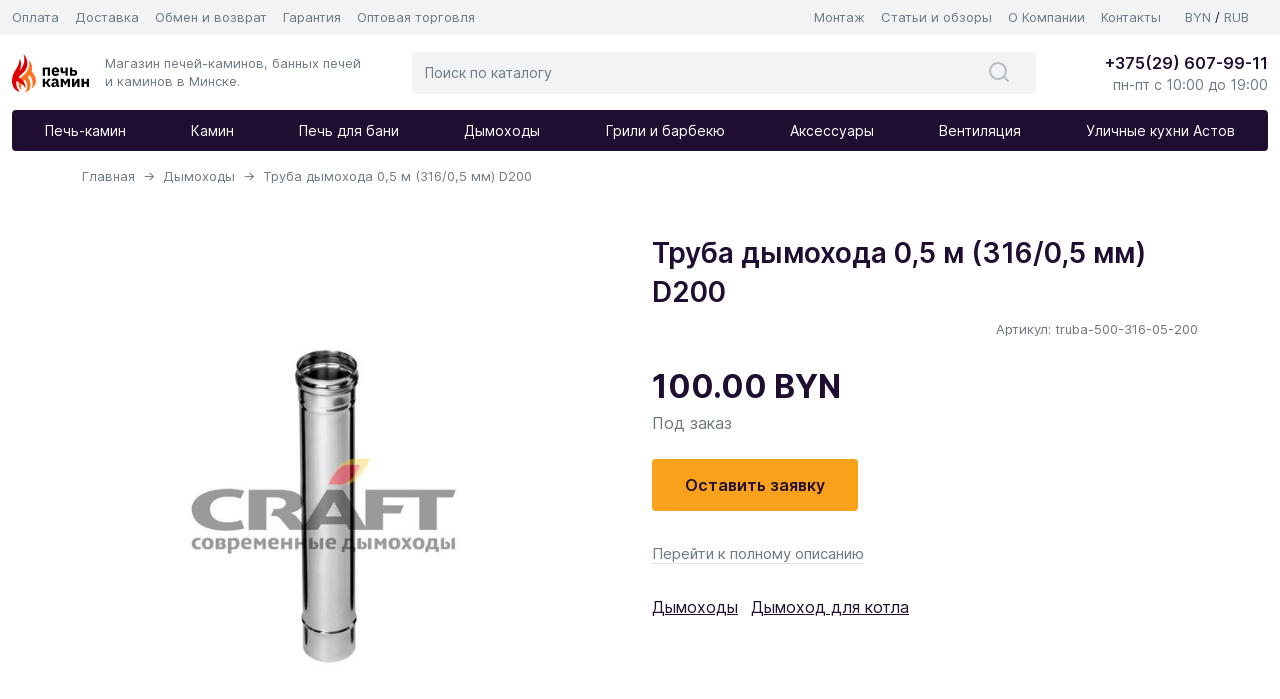

--- FILE ---
content_type: text/html; charset=UTF-8
request_url: https://pech-kamin.by/dyimoxodyi/truba-dyimoxoda-05-m-31605-mm-d200
body_size: 9498
content:
<!doctype html>
<html lang="ru" prefix="og: http://ogp.me/ns#">
<head>
    <meta charset="utf-8">
    <meta http-equiv="x-ua-compatible" content="ie=edge">
    <meta name="viewport" content="width=device-width, initial-scale=1, shrink-to-fit=no">
    <base href="https://pech-kamin.by/">
    
                <title>Труба дымохода 0,5 м (316/0,5 мм) D200 купить в Минске - Цена - интернет магазин Атомсталь</title>


    <meta name="description" content="Труба дымохода 0,5 м (316/0,5 мм) D200 в интернет магазин Атомсталь. Выгодная покупка по отличной цене! Производитель Craft. Доставка по все Беларуси!">


        
    <meta name="author" content="dazeweb.com">
    <meta name="cmsmagazine" content="9bb4d37596697ce451698589ea336350">
    <meta name="format-detection" content="telephone=no">

    <link rel="icon" href="https://pech-kamin.by/favicon.svg">
    <link rel="icon" href="https://pech-kamin.by/favicon.ico" type="image/x-icon">
    <link rel="icon" type="image/png" href="https://pech-kamin.by/favicon-64x64.png" sizes="64x64">
    <link rel="icon" type="image/png" href="https://pech-kamin.by/favicon-32x32.png" sizes="32x32">
    <link rel="icon" type="image/png" href="https://pech-kamin.by/favicon-16x16.png" sizes="16x16">

    <link rel="canonical" href="https://pech-kamin.by/dyimoxodyi/truba-dyimoxoda-05-m-31605-mm-d200">

    <meta property="og:title" content="Труба дымохода 0,5 м (316/0,5 мм) D200">
    <meta property="og:type" content="website">
    <meta property="og:url" content="https://pech-kamin.by/dyimoxodyi/truba-dyimoxoda-05-m-31605-mm-d200">
    <meta property="og:image" content="https://pech-kamin.by/assets/images/facebookOpenGraph.png">
    <meta property="og:image:width" content="1280">
    <meta property="og:image:height" content="640">
    <meta property="og:description" content="">
    <meta property="og:locale" content="ru_RU">
    <meta property="og:site_name" content="pech-kamin.by">

	<meta http-equiv="x-dns-prefetch-control" content="on">
	
	<link rel="dns-prefetch" href="https://mc.yandex.ru">
	<link rel="dns-prefetch" href="https://yastatic.net">
	<link rel="dns-prefetch" href="https://www.googletagservices.com">
    <link rel="dns-prefetch" href="https://www.googletagmanager.com">
    <link rel="dns-prefetch" href="//google-analytics.com/">
    <link rel="dns-prefetch" href="https://www.youtube.com/">
    <link rel="dns-prefetch" href="https://i.ytimg.com">
    
    

	
	<link rel="preload" href="/assets/css/app.min.css?a4be2a71680f92aad2658afe14b556c5" as="style">

    
    <link rel="stylesheet" href="/assets/css/app.min.css?a4be2a71680f92aad2658afe14b556c5" >
    
    
    <!-- Google Tag Manager -->
    <script>(function(w,d,s,l,i) { w[l]=w[l]||[];w[l].push( { 'gtm.start':
    new Date().getTime(),event:'gtm.js' } );var f=d.getElementsByTagName(s)[0],
    j=d.createElement(s),dl=l!='dataLayer'?'&l='+l:'';j.async=true;j.src=
    'https://www.googletagmanager.com/gtm.js?id='+i+dl;f.parentNode.insertBefore(j,f);
     } )(window,document,'script','dataLayer','GTM-5MZKNW6');</script>
    <!-- End Google Tag Manager -->
    

<link rel="stylesheet" href="/assets/components/minishop2/css/web/default.css?v=015fe52708" type="text/css" />
<link rel="stylesheet" href="/assets/components/minishop2/css/web/lib/jquery.jgrowl.min.css" type="text/css" />
<script>miniShop2Config = {"close_all_message":"\u0437\u0430\u043a\u0440\u044b\u0442\u044c \u0432\u0441\u0435","cssUrl":"\/assets\/components\/minishop2\/css\/web\/","jsUrl":"\/assets\/components\/minishop2\/js\/web\/","actionUrl":"\/assets\/components\/minishop2\/action.php","ctx":"web","price_format":[2,"."," "],"price_format_no_zeros":false,"weight_format":[2,".",""],"weight_format_no_zeros":true};</script>
<link rel="stylesheet" href="/assets/components/msearch2/css/web/default.css" type="text/css" />

		<script type="text/javascript">
			if (typeof mse2Config == "undefined") {mse2Config = {"cssUrl":"\/assets\/components\/msearch2\/css\/web\/","jsUrl":"\/assets\/components\/msearch2\/js\/web\/","actionUrl":"\/assets\/components\/msearch2\/action.php"};}
			if (typeof mse2FormConfig == "undefined") {mse2FormConfig = {};}
			mse2FormConfig["bdbc7790101600b0c2d603156625948add5f8905"] = {"autocomplete":"results","queryVar":"query","minQuery":3,"pageId":26};
		</script>

		<script type="text/javascript">
			if (typeof mse2Config == "undefined") {mse2Config = {"cssUrl":"\/assets\/components\/msearch2\/css\/web\/","jsUrl":"\/assets\/components\/msearch2\/js\/web\/","actionUrl":"\/assets\/components\/msearch2\/action.php"};}
			if (typeof mse2FormConfig == "undefined") {mse2FormConfig = {};}
			mse2FormConfig["03166b0035ab4cdf7c7f0c31a32ba8ea16a068a6"] = {"autocomplete":"results","queryVar":"query","minQuery":3,"pageId":26};
		</script>
<link rel="stylesheet" href="/assets/components/ajaxform/css/default.css" type="text/css" />
</head>
<body>
    
<!-- Google Tag Manager (noscript) -->
<noscript><iframe src="https://www.googletagmanager.com/ns.html?id=GTM-5MZKNW6"
height="0" width="0" style="display:none;visibility:hidden"></iframe></noscript>
<!-- End Google Tag Manager (noscript) -->

<!-- Yandex.Metrika counter -->
<script type="text/javascript" >
   (function(m,e,t,r,i,k,a) { m[i]=m[i]||function() { (m[i].a=m[i].a||[]).push(arguments)};
   m[i].l=1*new Date();
   for (var j = 0; j < document.scripts.length; j++) { if (document.scripts[j].src === r) { return; }}
   k=e.createElement(t),a=e.getElementsByTagName(t)[0],k.async=1,k.src=r,a.parentNode.insertBefore(k,a)})
   (window, document, "script", "https://mc.yandex.ru/metrika/tag.js", "ym");

   ym(95302678, "init", {
        clickmap:true,
        trackLinks:true,
        accurateTrackBounce:true,
        webvisor:true,
        ecommerce:"dataLayer"
   });
</script>
<noscript><div><img src="https://mc.yandex.ru/watch/95302678" style="position:absolute; left:-9999px;" alt="" /></div></noscript>
<!-- /Yandex.Metrika counter -->
<header class="header_menu_desktop">

    <div class="menu_desktop_top">
        <div class="container-xxl">
            <div class="row">
                
                <div class="col-md-6 menu_desktop_top__left">
                    <ul class="list-inline mb-0"><li class="list-inline-item"><a href="/payment">Оплата</a></li><li class="list-inline-item"><a href="/delivery">Доставка</a></li><li class="list-inline-item"><a href="/refund">Обмен и возврат</a></li><li class="list-inline-item"><a href="/warranty">Гарантия</a></li><li class="list-inline-item"><a href="/opt">Оптовая торговля</a></li></ul>                </div>
                
                <div class="col-md-5 menu_desktop_top__right">
                    <ul class="list-inline mb-0"><li class="list-inline-item"><a href="/montazh">Монтаж</a></li><li class="list-inline-item"><a href="/blog">Статьи и обзоры</a></li><li class="list-inline-item"><a href="/about">О Компании</a></li><li class="list-inline-item"><a href="/contacts">Контакты</a></li></ul>                </div>
                
                <div class="col-md-1">
                    <div class="menu__top-nav__links">
                        <a class="sw_set_byn menu__top-nav__item currency-selector" href="">BYN</a>
                        <span class="currency-selector__separator">/</span>
                        <a class="sw_set_rub menu__top-nav__item currency-selector" href="">RUB</a>
                    </div>
                </div>
                
            </div>
        </div>
    </div>

    <div class="container-xxl">

        <div class="menu_desktop_brand d-flex">
            <div class="menu_desktop_brand__logo d-flex">
                <a href="/" class="flex-shrink-0">
                    <img loading="lazy" decoding="async" src="/assets/images/logo_pech.svg" alt="Магазин печей-каминов, банных печей и каминов в Минске." class="img-fluid">
                </a>
                <div class="flex-grow-1 ms-3 menu_desktop_brand__logo__description">
                    Магазин печей-каминов, банных печей и каминов в Минске.                </div>
            </div>
            
            <div class="menu_desktop_brand__search">
                
                <form data-key="bdbc7790101600b0c2d603156625948add5f8905" action="/search" method="get" id="mse2_form_desktop" class="msearch2 d-flex">
    <div class="input-group">
        <input type="text" class="form-control" name="query" value="" placeholder="Поиск по каталогу">
        <button class="btn-transparent" type="submit">
            <svg class="svg_24" xmlns="http://www.w3.org/2000/svg"><use xlink:href="/assets/images/_sprite.svg#desktop_search"></use></svg>
        </button>
    </div>
</form>                
                
            </div>
            
            <div class="menu_desktop_brand__contacts">
                <a href="tel:+375296079911" class="phone h6 mb-0">+375(29) 607-99-11</a>
                <div class="worktime">пн-пт с 10:00 до 19:00</div>
            </div>
        </div>

    </div>

    <div class="container-xxl">
        <div class="row">
            <div class="col-lg-12">
                <nav class="menu_desktop_categories d-flex nav-fill"><a class="nav-link" href="/pechi-kaminyi">Печь-камин</a><a class="nav-link" href="/kaminyi">Камин</a><a class="nav-link" href="/pech-dlya-bani">Печь для бани</a><a class="nav-link" href="/dyimoxodyi">Дымоходы</a><a class="nav-link" href="/grili-i-barbekyu">Грили и барбекю</a><a class="nav-link" href="/aksessuaryi">Аксессуары</a><a class="nav-link" href="/trubyi-ventilyaczii">Вентиляция</a><a class="nav-link" href="/ulichnyie-kuxni">Уличные кухни Астов</a></nav>            </div>
        </div>
    </div>

</header>

<header class="header_menu_mobile">

    <div class="menu_mobile__top d-flex align-items-center justify-content-between">
        <div class="menu_mobile__left">
            <a href="/" class="flex-shrink-0">
                <img loading="lazy" decoding="async" src="/assets/images/logo_pech_mobile.svg" alt="Магазин печей-каминов, банных печей и каминов в Минске." class="img-fluid">
            </a>
        </div>
        <div class="menu_mobile__right d-flex align-items-center">
            <div class="phone">
                <a class="h6" href="tel:+375296079911">+375(29) 607-99-11</a>
            </div>
            <button class="collapsed burger" type="button" data-bs-toggle="collapse" data-bs-target="#menu_mobile__nav__wrap" aria-expanded="false">
                <span class="icon-bar"></span>
                <span class="icon-bar"></span>
                <span class="icon-bar"></span>
            </button>

        </div>
    </div>

    <div class="menu_mobile__nav__wrap collapse navbar-collapse" id="menu_mobile__nav__wrap">
        
        <ul class="menu_mobile__nav list-inline">
            <li class="nav__item list-inline-item"><a class="nav__item__link sw_set_byn currency-selector" href="">BYN</a></li>
            <li class="nav__item list-inline-item"><a class="nav__item__link sw_set_rub currency-selector" href="">RUB</a></li>
        </ul>
        
        <ul class="menu_mobile__nav list-unstyled">
            <li class="h5">Каталог:</li>
            
            <li class="nav__item"><a class="nav__item__link" href="/pechi-kaminyi">Печь-камин</a></li><li class="nav__item"><a class="nav__item__link" href="/kaminyi">Камин</a></li><li class="nav__item"><a class="nav__item__link" href="/pech-dlya-bani">Печь для бани</a></li><li class="nav__item"><a class="nav__item__link" href="/dyimoxodyi">Дымоходы</a></li><li class="nav__item"><a class="nav__item__link" href="/grili-i-barbekyu">Грили и барбекю</a></li><li class="nav__item"><a class="nav__item__link" href="/aksessuaryi">Аксессуары</a></li><li class="nav__item"><a class="nav__item__link" href="/trubyi-ventilyaczii">Вентиляция</a></li><li class="nav__item"><a class="nav__item__link" href="/ulichnyie-kuxni">Уличные кухни Астов</a></li>            
        </ul>

        <ul class="menu_mobile__nav list-unstyled">
            <li class="h5">Покупателю:</li>
            <li class="nav__item"><a class="nav__item__link" href="/payment">Оплата</a></li><li class="nav__item"><a class="nav__item__link" href="/delivery">Доставка</a></li><li class="nav__item"><a class="nav__item__link" href="/montazh">Монтаж</a></li><li class="nav__item"><a class="nav__item__link" href="/refund">Обмен и возврат</a></li><li class="nav__item"><a class="nav__item__link" href="/warranty">Гарантия</a></li><li class="nav__item"><a class="nav__item__link" href="/blog">Статьи и обзоры</a></li><li class="nav__item"><a class="nav__item__link" href="/opt">Оптовая торговля</a></li><li class="nav__item"><a class="nav__item__link" href="/about">О Компании</a></li><li class="nav__item"><a class="nav__item__link" href="/contacts">Контакты</a></li>        </ul>
        <ul class="menu_mobile__nav list-unstyled menu_mobile__nav__contacts">
            <li class="h5">Контакты:</li>
            <li class="nav__item">г. Минск, Меньковский тракт, 14, 2-ой этаж, офис 112.</li>
            <li class="nav__item">Время работы: пн-пт с 10:00 до 19:00</li>

        </ul>
    </div>

    <div class="menu_mobile__search">
        
        <form data-key="03166b0035ab4cdf7c7f0c31a32ba8ea16a068a6" action="/search" method="get" id="mse2_form_mobile" class="msearch2 d-flex">
    <div class="input-group">
        <input type="text" class="form-control" name="query" value="" placeholder="Поиск по каталогу">
        <button class="btn-white" type="submit">
            <svg class="svg_24" xmlns="http://www.w3.org/2000/svg"><use xlink:href="/assets/images/_sprite.svg#desktop_search"></use></svg>
        </button>
    </div>
</form>        
    </div>

</header>
<div class="container-xl breadcrumbs_container">
    
    <ol class="breadcrumbs_container__desktop breadcrumb"><li class="breadcrumb-item"><a href="/">Главная</a></li>
<li class="breadcrumb-item"><a href="/dyimoxodyi">Дымоходы</a></li>
<li class="breadcrumb-item active">Труба дымохода 0,5 м (316/0,5 мм) D200</li></ol>    
    <ol class="breadcrumbs_container__mobile breadcrumb">
    <li class="breadcrumb-item"><a href="/dyimoxodyi">&#8592; Дымоходы</a></li>    </ol>
    
    
    
</div>
<section class="section product_page">
    <div class="container-xl">
        <div class="row">

            <div class="col-xl-5 col-lg-6">
                <div class="product_name__mobile mb-3 d-block d-md-none">
                    <h1 class="h3">Труба дымохода 0,5 м (316/0,5 мм) D200</h1>
                                            <div class="text-muted product_page__article">
                            Артикул: truba-500-316-05-200                        </div>
                                    </div>
                <div class="product_page__gallery">
                    
<div id="js_carousel_main" class="carousel_main carousel mb-md-3 mx-auto">
            <a data-fancybox="product_page_gallery" href="/assets/images/products/1167/craft-truba-05m-d180-aisi-316-08.jpg" class="carousel__slide">
            <img loading="lazy" decoding="async"
                 src="/assets/images/placeholders/placeholder_526_526.png"
                 data-src="/assets/images/products/1167/gallery_main/craft-truba-05m-d180-aisi-316-08.jpg"
                 alt="Фотография Труба дымохода 0,5 м (316/0,5 мм) D200"
                 class="img-fluid lazyload">
        </a>
    </div>

<div id="js_carousel_nav" class="carousel_nav carousel mx-auto">
        <div class="carousel__slide">
        <img loading="lazy" decoding="async"
             src="/assets/images/placeholders/placeholder_220_140.png"
             data-src="/assets/images/products/1167/gallery_nav/craft-truba-05m-d180-aisi-316-08.jpg"
             alt="Труба дымохода 0,5 м (316/0,5 мм) D200" class="img-fluid lazyload">
     </div>
     </div>

                </div>
            </div>

            <div class="offset-xl-1 col-xl-6 col-lg-6">

                <div class="product_name__desktop d-none d-md-block">
                    <h1 class="h3">Труба дымохода 0,5 м (316/0,5 мм) D200</h1>
                                            <div class="text-muted product_page__article">
                            Артикул: truba-500-316-05-200                        </div>
                                    </div>

                <div class="product_page__sale">
                    <ul class="list-inline product_labels align-items-center">
                                                                    </ul>
                </div>
                
                
                <ul class="product_page__price list-inline">
                    
                                                                        <li class="list-inline-item product_page__price_default">
                                <span class="sw_price" data-price-byn="100.00" data-price-rub="2 800">100.00</span>
                                <span class="sw_currency">BYN</span>
                            </li>
                                                                
                                            <li class="text-muted">Под заказ</li>
                                        
                </ul>
                

                
                
                
                <button type="button" data-fancybox="product_order" data-src="#product_order" class="btn product_page__btn">Оставить заявку</button>

                <div class="product_order__modal" id="product_order" style="display:none;">
                    <div class="h3">Заявка на товар</div>
                    <div class="text-muted mb-4">Труба дымохода 0,5 м (316/0,5 мм) D200</div>
                    
                    
                    
                    <form class="ajax_form" action="" method="post">
                        
    <input name="product" type="hidden" id="product_order__product" value="Труба дымохода 0,5 м (316/0,5 мм) D200">
    
    <div class="mb-3">
        <label for="product_order__name" class="form-label">Имя</label>
        <input name="name" type="text" class="form-control" id="product_order__name" required>
    </div>
    <div class="mb-3">
        <label for="product_order__phone" class="form-label">Телефон</label>
        <input name="phone" placeholder="+375 (__) ___-__-__" type="tel" class="phone_mask form-control" id="product_order__phone" required>
    </div>
    <div class="mb-3">
        <label for="product_order__email" class="form-label">Email</label>
        <input name="email" type="email" class="form-control" id="product_order__email" required>
    </div>
    <div class="mb-4">
        <label for="product_order__message" class="form-label">Комментарий</label>
        <textarea name="message" class="form-control" id="product_order__message" rows="3"></textarea>
    </div>
    <button type="submit" class="btn-block">Отправить заявку</button>
    

	<input type="hidden" name="af_action" value="e22d5d8236a5e5db7a6f31a744738c8f" />
</form>                    
                </div>
                
                
                

                <div class="product_page__description_short">
                    <div class="text_content">
                        <p></p>
                    </div>
                    <a class="product_page__description_link" href="https://pech-kamin.by/dyimoxodyi/truba-dyimoxoda-05-m-31605-mm-d200#anchor_description">Перейти к полному описанию</a>
                </div>
                
                                
                                
                <dl class="product_page__description_list">
                                    </dl>
                
                                
                                    <ul class="list-inline">
                        <li class="list-inline-item">
                            <a href="/dyimoxodyi">Дымоходы</a>
                        </li>
                        <li class="list-inline-item"><a href="dyimoxodyi/dyimoxod-dlya-kotla">Дымоход для котла</a></li>                    </ul>
                
            </div>
        </div>
    </div>
</section>




<section class="section product_page product_page__content_block">
    <div class="container-xl">

        <div class="row">
            <div class="col-12">
                <nav class="product_page__nav">
                    <a class="product_page__nav_link active" href="https://pech-kamin.by/dyimoxodyi/truba-dyimoxoda-05-m-31605-mm-d200#anchor_description">Описание</a>
                    <a class="product_page__nav_link" href="https://pech-kamin.by/dyimoxodyi/truba-dyimoxoda-05-m-31605-mm-d200#anchor_characteristics">Характеристики</a>
                    <a class="product_page__nav_link" href="https://pech-kamin.by/dyimoxodyi/truba-dyimoxoda-05-m-31605-mm-d200#anchor_delivery">Условия доставки</a>
                                    </nav>
            </div>
        </div>

        <div class="row">
            <div class="col-12">
                <h2 class="mb-3" id="anchor_description">Описание</h2>
            </div>



            <div class="order-2 order-lg-1 col-xl-8 col-lg-7">
                <div class="product_page__description_full text_content">
                                    </div>
            </div>

            <div class="order-1 order-lg-2 col-xl-4 col-lg-5 product_page__description_full_sidebar">
                <div class="product_page__description_full">

                    
                                                            

                                        

                </div>
            </div>


        </div>

    </div>
</section>



<section class="section product_page product_page__characteristics">
    <div class="container-xl">
        <div class="row">

            <div class="col-12">
                <h2 id="anchor_characteristics">Характеристики</h2>
            </div>


            <div class="col-xl-10">


                <div class="product_page__characteristics_group">
                    <div class="product_page__characteristics_group_title">
                        Основные
                    </div>
                    <dl class="product_page__description_list">
            <div class="description_list_item">
            <dt class="description_term col-md-4">Толщина стенки</dt>
            <dd class="description_definition col-md-8">
                                
                    0.5 мм                
                    
                    
                            </dd>
        </div>
            <div class="description_list_item">
            <dt class="description_term col-md-4">Гарантия</dt>
            <dd class="description_definition col-md-8">
                                
                    60 мес.                
                    
                    
                            </dd>
        </div>
            <div class="description_list_item">
            <dt class="description_term col-md-4">Марка стали</dt>
            <dd class="description_definition col-md-8">
                                
                    AISI 316                 
                    
                    
                            </dd>
        </div>
            <div class="description_list_item">
            <dt class="description_term col-md-4">Вид дымохода</dt>
            <dd class="description_definition col-md-8">
                                
                    Одностенный                 
                    
                    
                            </dd>
        </div>
            <div class="description_list_item">
            <dt class="description_term col-md-4">Элемент дымохода</dt>
            <dd class="description_definition col-md-8">
                                
                    Труба дымохода                 
                    
                    
                            </dd>
        </div>
    </dl>                </div>
                
                <div class="product_page__characteristics_group">
                    <div class="product_page__characteristics_group_title">
                        Размеры и вес
                    </div>
                    <dl class="product_page__description_list">
            <div class="description_list_item">
            <dt class="description_term col-md-4">Диаметр дымохода</dt>
            <dd class="description_definition col-md-8">
                                
                    200 мм                
                    
                    
                            </dd>
        </div>
    </dl>                    <dl class="product_page__description_list">
                        <div class="description_list_item">
                            <dt class="description_term col-md-4">Вес</dt>
                            <dd class="description_definition col-md-8">0 кг.</dd>
                        </div>
                    </dl>
                </div>
                
                <div class="product_page__characteristics_group">
                    <div class="product_page__characteristics_group_title">
                        Производительность
                    </div>
                    <dl class="product_page__description_list">
    </dl>                </div>
                
                <div class="product_page__characteristics_group">
                    <div class="product_page__characteristics_group_title">
                        Дополнительно
                    </div>
                    
                    
                    <dl class="product_page__description_list">
    </dl>                    
                    <dl class="product_page__description_list">
                        <div class="description_list_item">
                            <dt class="description_term col-md-4">Производитель</dt>
                            <dd class="description_definition col-md-8">Craft</dd>
                        </div>
                    </dl>
                    <dl class="product_page__description_list">
                        <div class="description_list_item">
                            <dt class="description_term col-md-4">Страна</dt>
                            <dd class="description_definition col-md-8">Россия</dd>
                        </div>
                    </dl>
                    
                                        
                    <dl class="product_page__description_list">
                        <div class="description_list_item">
                            <dt class="description_term col-md-4">Артикул</dt>
                            <dd class="description_definition col-md-8">truba-500-316-05-200</dd>
                        </div>
                    </dl>
                    
                </div>
                

                

            </div>
        </div>
    </div>
</section>

<section class="section product_page">
    <div class="container-xl">
        <div class="row">
            <div class="col-12">
                <h2 class="mb-3" id="anchor_delivery">Условия доставки</h2>
            </div>
        </div>
        <div class="row">
            <div class="col-xl-9 col-lg-10">
                <div class="text_content">
                                            <p>Индивидуальные условия доставки уточняйте, пожалуйста, у специалистов отдела продаж. <a href="/delivery" target="_blank" rel="noopener">Полные условия доставки</a>.</p>                                    </div>
            </div>
        </div>
    </div>
</section>







<section class="section">
    <div class="container">
        <div class="row">
            <div class="col-12">
                <h2 id="anchor_similar_products" class="section__title">Смотрите также</h2>
            </div>
            <div class="col-12">
                <div class="products_slider_wrap">
                    <div class="swiper-container js_products_slider">
                        <div class="swiper-wrapper">
                            
                            <div class="swiper-slide">
    <a href="dyimoxodyi/senvich-reviziya-s-zaglushkoj-31608-mm304-d130x230" class="product_card">

    <div class="product_card__top">
        <div class="product_card__image_wrap">
            
                                    <img draggable="false"
                 decoding="async"
                 loading="lazy"
                 src="/assets/images/placeholders/product_card_placeholder.png"
                 data-src="/assets/images/products/1066/category/sendvich-revizija-zaglushka.jpg"
                 alt="Сэнвич-ревизия с заглушкой (316/0,8 мм+304) D130x230"
                 title="Сэнвич-ревизия с заглушкой (316/0,8 мм+304) D130x230"
                 class="lazyload img-fluid product_card__image">
                    </div>
        <ul class="list-inline product_labels">
                                </ul>
        <ul class="list-inline product_card__price">
            
                            
                                    <li class="h5 mb-0 list-inline-item default_price">
                        <span class="sw_price" data-price-byn="546.00" data-price-rub="15 800">546.00</span>
                        <span class="sw_currency">BYN</span>
                    </li>
                                
                        
                            <li class="list-inline-item status_price">Под заказ</li>
                        
        </ul>
        <div class="product_card__name">Сэнвич-ревизия с заглушкой (316/0,8 мм+304) D130x230</div>
    </div>

    <div class="product_card__bottom">
        <div class="product_card__description"> кВт, обогрев  м³, КПД %</div>
        <span class="product_card__btn btn">Подробнее</span>
    </div>

</a></div>
<div class="swiper-slide">
    <a href="dyimoxodyi/truba-dyimoxoda-025-m-43008-mm-d120" class="product_card">

    <div class="product_card__top">
        <div class="product_card__image_wrap">
            
                                    <img draggable="false"
                 decoding="async"
                 loading="lazy"
                 src="/assets/images/placeholders/product_card_placeholder.png"
                 data-src="/assets/images/products/1420/category/dyimohod-ferrum-025.jpg"
                 alt="Труба дымохода 0,25 м (430/0,8 мм) D120"
                 title="Труба дымохода 0,25 м (430/0,8 мм) D120"
                 class="lazyload img-fluid product_card__image">
                    </div>
        <ul class="list-inline product_labels">
                                </ul>
        <ul class="list-inline product_card__price">
            
                            
                                    <li class="h5 mb-0 list-inline-item default_price">
                        <span class="sw_price" data-price-byn="21.00" data-price-rub="600">21.00</span>
                        <span class="sw_currency">BYN</span>
                    </li>
                                
                        
                            <li class="list-inline-item status_price">В наличии</li>
                        
        </ul>
        <div class="product_card__name">Труба дымохода 0,25 м (430/0,8 мм) D120</div>
    </div>

    <div class="product_card__bottom">
        <div class="product_card__description"> кВт, обогрев  м³, КПД %</div>
        <span class="product_card__btn btn">Подробнее</span>
    </div>

</a></div>
<div class="swiper-slide">
    <a href="dyimoxodyi/koleno-135-43008-mm-d180" class="product_card">

    <div class="product_card__top">
        <div class="product_card__image_wrap">
            
                                    <img draggable="false"
                 decoding="async"
                 loading="lazy"
                 src="/assets/images/placeholders/product_card_placeholder.png"
                 data-src="/assets/images/products/1251/category/koleno-dymohoda-ferrum-135-2-sektsii.jpg"
                 alt="Колено 135° (430/0,8 мм) D180"
                 title="Колено 135° (430/0,8 мм) D180"
                 class="lazyload img-fluid product_card__image">
                    </div>
        <ul class="list-inline product_labels">
                                </ul>
        <ul class="list-inline product_card__price">
            
                            
                                    <li class="h5 mb-0 list-inline-item default_price">
                        <span class="sw_price" data-price-byn="46.00" data-price-rub="1 300">46.00</span>
                        <span class="sw_currency">BYN</span>
                    </li>
                                
                        
                            <li class="list-inline-item status_price">В наличии</li>
                        
        </ul>
        <div class="product_card__name">Колено 135° (430/0,8 мм) D180</div>
    </div>

    <div class="product_card__bottom">
        <div class="product_card__description"> кВт, обогрев  м³, КПД %</div>
        <span class="product_card__btn btn">Подробнее</span>
    </div>

</a></div>
<div class="swiper-slide">
    <a href="dyimoxodyi/kondensatootvod-43005-mm-d220" class="product_card">

    <div class="product_card__top">
        <div class="product_card__image_wrap">
            
                                    <img draggable="false"
                 decoding="async"
                 loading="lazy"
                 src="/assets/images/placeholders/product_card_placeholder.png"
                 data-src="/assets/images/products/1283/category/kondensatootvod-ferrum.jpg"
                 alt="Конденсатоотвод (430/0,5 мм) D220"
                 title="Конденсатоотвод (430/0,5 мм) D220"
                 class="lazyload img-fluid product_card__image">
                    </div>
        <ul class="list-inline product_labels">
                                </ul>
        <ul class="list-inline product_card__price">
            
                            
                                    <li class="h5 mb-0 list-inline-item default_price">
                        <span class="sw_price" data-price-byn="27.00" data-price-rub="700">27.00</span>
                        <span class="sw_currency">BYN</span>
                    </li>
                                
                        
                            <li class="list-inline-item status_price">В наличии</li>
                        
        </ul>
        <div class="product_card__name">Конденсатоотвод (430/0,5 мм) D220</div>
    </div>

    <div class="product_card__bottom">
        <div class="product_card__description"> кВт, обогрев  м³, КПД %</div>
        <span class="product_card__btn btn">Подробнее</span>
    </div>

</a></div>
<div class="swiper-slide">
    <a href="dyimoxodyi/truba-radiator-d120" class="product_card">

    <div class="product_card__top">
        <div class="product_card__image_wrap">
            
                                    <img draggable="false"
                 decoding="async"
                 loading="lazy"
                 src="/assets/images/placeholders/product_card_placeholder.png"
                 data-src="/assets/images/products/1705/category/darco-truba-radiator-05-d160.jpg"
                 alt="Труба-радиатор D120"
                 title="Труба-радиатор D120"
                 class="lazyload img-fluid product_card__image">
                    </div>
        <ul class="list-inline product_labels">
                                </ul>
        <ul class="list-inline product_card__price">
            
                            
                                    <li class="h5 mb-0 list-inline-item default_price">
                        <span class="sw_price" data-price-byn="179.00" data-price-rub="5 100">179.00</span>
                        <span class="sw_currency">BYN</span>
                    </li>
                                
                        
                            <li class="list-inline-item status_price">В наличии</li>
                        
        </ul>
        <div class="product_card__name">Труба-радиатор D120</div>
    </div>

    <div class="product_card__bottom">
        <div class="product_card__description"> кВт, обогрев  м³, КПД %</div>
        <span class="product_card__btn btn">Подробнее</span>
    </div>

</a></div>
<div class="swiper-slide">
    <a href="dyimoxodyi/kondensatootvod-43005-mm-d160" class="product_card">

    <div class="product_card__top">
        <div class="product_card__image_wrap">
            
                                    <img draggable="false"
                 decoding="async"
                 loading="lazy"
                 src="/assets/images/placeholders/product_card_placeholder.png"
                 data-src="/assets/images/products/1280/category/kondensatootvod-ferrum.jpg"
                 alt="Конденсатоотвод (430/0,5 мм) D160"
                 title="Конденсатоотвод (430/0,5 мм) D160"
                 class="lazyload img-fluid product_card__image">
                    </div>
        <ul class="list-inline product_labels">
                                </ul>
        <ul class="list-inline product_card__price">
            
                            
                                    <li class="h5 mb-0 list-inline-item default_price">
                        <span class="sw_price" data-price-byn="21.00" data-price-rub="600">21.00</span>
                        <span class="sw_currency">BYN</span>
                    </li>
                                
                        
                            <li class="list-inline-item status_price">В наличии</li>
                        
        </ul>
        <div class="product_card__name">Конденсатоотвод (430/0,5 мм) D160</div>
    </div>

    <div class="product_card__bottom">
        <div class="product_card__description"> кВт, обогрев  м³, КПД %</div>
        <span class="product_card__btn btn">Подробнее</span>
    </div>

</a></div>
<div class="swiper-slide">
    <a href="dyimoxodyi/zont-31605-mm-d150" class="product_card">

    <div class="product_card__top">
        <div class="product_card__image_wrap">
            
                                    <img draggable="false"
                 decoding="async"
                 loading="lazy"
                 src="/assets/images/placeholders/product_card_placeholder.png"
                 data-src="/assets/images/products/1174/category/craft-zont-d200-aisi-316-05.jpg"
                 alt="Зонт (316/0,5 мм) D150"
                 title="Зонт (316/0,5 мм) D150"
                 class="lazyload img-fluid product_card__image">
                    </div>
        <ul class="list-inline product_labels">
                                </ul>
        <ul class="list-inline product_card__price">
            
                            
                                    <li class="h5 mb-0 list-inline-item default_price">
                        <span class="sw_price" data-price-byn="64.00" data-price-rub="1 800">64.00</span>
                        <span class="sw_currency">BYN</span>
                    </li>
                                
                        
                            <li class="list-inline-item status_price">Под заказ</li>
                        
        </ul>
        <div class="product_card__name">Зонт (316/0,5 мм) D150</div>
    </div>

    <div class="product_card__bottom">
        <div class="product_card__description"> кВт, обогрев  м³, КПД %</div>
        <span class="product_card__btn btn">Подробнее</span>
    </div>

</a></div>
<div class="swiper-slide">
    <a href="dyimoxodyi/deflektor-zont-s-vetrozashhitoj-43005-mm-d220" class="product_card">

    <div class="product_card__top">
        <div class="product_card__image_wrap">
            
                                    <img draggable="false"
                 decoding="async"
                 loading="lazy"
                 src="/assets/images/placeholders/product_card_placeholder.png"
                 data-src="/assets/images/products/1206/category/zont-dymohoda-ferrum-s-vetrozaschitoy.jpg"
                 alt="Дефлектор (зонт с ветрозащитой) (430/0,5 мм) D220"
                 title="Дефлектор (зонт с ветрозащитой) (430/0,5 мм) D220"
                 class="lazyload img-fluid product_card__image">
                    </div>
        <ul class="list-inline product_labels">
                                </ul>
        <ul class="list-inline product_card__price">
            
                            
                                    <li class="h5 mb-0 list-inline-item default_price">
                        <span class="sw_price" data-price-byn="93.00" data-price-rub="2 600">93.00</span>
                        <span class="sw_currency">BYN</span>
                    </li>
                                
                        
                            <li class="list-inline-item status_price">В наличии</li>
                        
        </ul>
        <div class="product_card__name">Дефлектор (зонт с ветрозащитой) (430/0,5 мм) D220</div>
    </div>

    <div class="product_card__bottom">
        <div class="product_card__description"> кВт, обогрев  м³, КПД %</div>
        <span class="product_card__btn btn">Подробнее</span>
    </div>

</a></div>
<div class="swiper-slide">
    <a href="dyimoxodyi/adapter-pp-43008-mm-d130" class="product_card">

    <div class="product_card__top">
        <div class="product_card__image_wrap">
            
                                    <img draggable="false"
                 decoding="async"
                 loading="lazy"
                 src="/assets/images/placeholders/product_card_placeholder.png"
                 data-src="/assets/images/products/1186/category/adapter-pp.jpg"
                 alt="Адаптер ПП (430/0,8 мм) D130"
                 title="Адаптер ПП (430/0,8 мм) D130"
                 class="lazyload img-fluid product_card__image">
                    </div>
        <ul class="list-inline product_labels">
                                </ul>
        <ul class="list-inline product_card__price">
            
                            
                                    <li class="h5 mb-0 list-inline-item default_price">
                        <span class="sw_price" data-price-byn="14.00" data-price-rub="400">14.00</span>
                        <span class="sw_currency">BYN</span>
                    </li>
                                
                        
                            <li class="list-inline-item status_price">В наличии</li>
                        
        </ul>
        <div class="product_card__name">Адаптер ПП (430/0,8 мм) D130</div>
    </div>

    <div class="product_card__bottom">
        <div class="product_card__description"> кВт, обогрев  м³, КПД %</div>
        <span class="product_card__btn btn">Подробнее</span>
    </div>

</a></div>
<div class="swiper-slide">
    <a href="dyimoxodyi/shiber-zadvizhka-43008-mm-d150" class="product_card">

    <div class="product_card__top">
        <div class="product_card__image_wrap">
            
                                    <img draggable="false"
                 decoding="async"
                 loading="lazy"
                 src="/assets/images/placeholders/product_card_placeholder.png"
                 data-src="/assets/images/products/1366/category/shiber-zadvijka.jpg"
                 alt="Шибер-задвижка (430/0,8 мм) D150"
                 title="Шибер-задвижка (430/0,8 мм) D150"
                 class="lazyload img-fluid product_card__image">
                    </div>
        <ul class="list-inline product_labels">
                                </ul>
        <ul class="list-inline product_card__price">
            
                            
                                    <li class="h5 mb-0 list-inline-item default_price">
                        <span class="sw_price" data-price-byn="102.00" data-price-rub="2 900">102.00</span>
                        <span class="sw_currency">BYN</span>
                    </li>
                                
                        
                            <li class="list-inline-item status_price">В наличии</li>
                        
        </ul>
        <div class="product_card__name">Шибер-задвижка (430/0,8 мм) D150</div>
    </div>

    <div class="product_card__bottom">
        <div class="product_card__description"> кВт, обогрев  м³, КПД %</div>
        <span class="product_card__btn btn">Подробнее</span>
    </div>

</a></div>
<div class="swiper-slide">
    <a href="dyimoxodyi/zaglushka-43005-mm-d300" class="product_card">

    <div class="product_card__top">
        <div class="product_card__image_wrap">
            
                                    <img draggable="false"
                 decoding="async"
                 loading="lazy"
                 src="/assets/images/placeholders/product_card_placeholder.png"
                 data-src="/assets/images/products/1473/category/zaglushka-vneshnyaya-ferrum.jpg"
                 alt="Заглушка (430/0,5 мм) D300"
                 title="Заглушка (430/0,5 мм) D300"
                 class="lazyload img-fluid product_card__image">
                    </div>
        <ul class="list-inline product_labels">
                                </ul>
        <ul class="list-inline product_card__price">
            
                            
                                    <li class="h5 mb-0 list-inline-item default_price">
                        <span class="sw_price" data-price-byn="36.00" data-price-rub="1 000">36.00</span>
                        <span class="sw_currency">BYN</span>
                    </li>
                                
                        
                            <li class="list-inline-item status_price">В наличии</li>
                        
        </ul>
        <div class="product_card__name">Заглушка (430/0,5 мм) D300</div>
    </div>

    <div class="product_card__bottom">
        <div class="product_card__description"> кВт, обогрев  м³, КПД %</div>
        <span class="product_card__btn btn">Подробнее</span>
    </div>

</a></div>
<div class="swiper-slide">
    <a href="dyimoxodyi/koleno-90-31605-mm-d200" class="product_card">

    <div class="product_card__top">
        <div class="product_card__image_wrap">
            
                                    <img draggable="false"
                 decoding="async"
                 loading="lazy"
                 src="/assets/images/placeholders/product_card_placeholder.png"
                 data-src="/assets/images/products/1015/category/craft-koleno-90-d180-aisi-316-08.jpg"
                 alt="Колено 90° (316/0,5 мм) D200"
                 title="Колено 90° (316/0,5 мм) D200"
                 class="lazyload img-fluid product_card__image">
                    </div>
        <ul class="list-inline product_labels">
                                </ul>
        <ul class="list-inline product_card__price">
            
                            
                                    <li class="h5 mb-0 list-inline-item default_price">
                        <span class="sw_price" data-price-byn="108.00" data-price-rub="3 100">108.00</span>
                        <span class="sw_currency">BYN</span>
                    </li>
                                
                        
                            <li class="list-inline-item status_price">Под заказ</li>
                        
        </ul>
        <div class="product_card__name">Колено 90° (316/0,5 мм) D200</div>
    </div>

    <div class="product_card__bottom">
        <div class="product_card__description"> кВт, обогрев  м³, КПД %</div>
        <span class="product_card__btn btn">Подробнее</span>
    </div>

</a></div>
                            
                        </div>
                    </div>
                    <div class="swiper-button-next"><svg class="svg_24" xmlns="http://www.w3.org/2000/svg"><use xlink:href="/assets/images/_sprite.svg#chevron_right_24"></use></svg></div>
                    <div class="swiper-button-prev"><svg class="svg_24" xmlns="http://www.w3.org/2000/svg"><use xlink:href="/assets/images/_sprite.svg#chevron_left_24"></use></svg></div>
                </div>
            </div>

        </div>
    </div>
</section>



<footer class="footer">
    <div class="container-xxl">
        <div class="row">
            <div class="col-xl-3 col-lg-6 col-md-6 col-12">
                <img src="/assets/images/logo_pech_footer.svg" alt="" class="img-fluid">
                <div class="mt-16">Магазин печей-каминов, банных печей и каминов в Минске.</div>
                <div class="copyrights mt-8">УНП 191754260, ООО «АТОМСТАЛЬ» зарегистрировано в торговом реестре Республики Беларусь за номером 478485 от 02.04.2020 г.</div>
                <div class="mt-16"><a target="_blank" href="https://dazeweb.com">Разработка сайта dazeweb.com</a></div>
            </div>
            <div class="footer_menu offset-xl-1 col-xl-2">
                <div class="h6">Покупателю</div>
                <ul class="footer_menu_links list-unstyled"><li class="footer_menu_links__item"><a href="/payment">Оплата</a></li><li class="footer_menu_links__item"><a href="/delivery">Доставка</a></li><li class="footer_menu_links__item"><a href="/refund">Обмен и возврат</a></li><li class="footer_menu_links__item"><a href="/warranty">Гарантия</a></li><li class="footer_menu_links__item"><a href="/blog">Статьи и обзоры</a></li></ul>            </div>
            <div class="footer_menu col-xl-2">
                <div class="h6">Компания</div>
                <ul class="footer_menu_links list-unstyled"><li class="footer_menu_links__item"><a href="/montazh">Монтаж</a></li><li class="footer_menu_links__item"><a href="/about">О Компании</a></li><li class="footer_menu_links__item"><a href="/contacts">Контакты</a></li></ul>            </div>
            <div class="offset-xl-1 col-xl-3 col-lg-6 col-md-6 col-12">
                <div class="footer_phone h6">+375(29) 607-99-11</div>
                <div class="footer_worktime">пн-пт с 10:00 до 19:00</div>
                <ul class="footer_socials list-inline mt-16">
                    <li class="list-inline-item">
                        <a target="_blank" href="https://t.me/+375 29 607 9911">
                            <svg class="svg_24" xmlns="http://www.w3.org/2000/svg"><use xlink:href="/assets/images/_sprite.svg#telegram_24"></use></svg>
                        </a>
                    </li>
                    <li class="list-inline-item">
                        <a target="_blank" href="viber://chat?number=375296079911">
                            <svg class="svg_24" xmlns="http://www.w3.org/2000/svg"><use xlink:href="/assets/images/_sprite.svg#viber_24"></use></svg>
                        </a>
                    </li>
                    <li class="list-inline-item">
                        <a target="_blank" href="https://wa.me/375296079911">
                            <svg class="svg_24" xmlns="http://www.w3.org/2000/svg"><use xlink:href="/assets/images/_sprite.svg#whatsapp_24"></use></svg>
                        </a>
                    </li>
                    <li class="list-inline-item">
                        <a target="_blank" href="https://vk.com/kupipech.minsk">
                            <svg class="svg_24" xmlns="http://www.w3.org/2000/svg"><use xlink:href="/assets/images/_sprite.svg#vkontakte_24"></use></svg>
                        </a>
                    </li>
                    <li class="list-inline-item">
                        <a target="_blank" href="https://www.facebook.com/kupipech">
                            <svg class="svg_24" xmlns="http://www.w3.org/2000/svg"><use xlink:href="/assets/images/_sprite.svg#facebook_24"></use></svg>
                        </a>
                    </li>
                    <li class="list-inline-item">
                        <a target="_blank" href="https://www.instagram.com/pech.kamin.by">
                            <svg class="svg_24" xmlns="http://www.w3.org/2000/svg"><use xlink:href="/assets/images/_sprite.svg#instagram_24"></use></svg>
                        </a>
                    </li>
                    <li class="list-inline-item">
                        <a target="_blank" href="https://www.youtube.com/@KaminmasterPavel">
                            <svg class="svg_24" xmlns="http://www.w3.org/2000/svg"><use xlink:href="/assets/images/_sprite.svg#youtube_24"></use></svg>
                        </a>
                    </li>
                </ul>
                <div><a href="mailto:atom.pechkamin@gmail.com">atom.pechkamin@gmail.com</a></div>
                <div class="mt-16">г. Минск, Меньковский тракт, 14, 2-ой этаж, офис 112.</div>
            </div>
        </div>
    </div>
</footer>


<script src="/assets/js/app.min.js?706ab995ca119150cdb83b046e32587c"></script>

<script>
    $(".phone_mask").mask("+375 (99) 999-99-99");
    
    $(document).on('af_complete', function(event, response) {
        
        if(response.success == true){
            Fancybox.close('#product_order');
        } 
        
        if (typeof(AjaxForm) != 'undefined') {
            AjaxForm.Message.success = function() {};
    	}
    });
    
</script>


<script>
    
// Switch Currency
var byn_btn = $(".sw_set_byn");
var rub_btn = $(".sw_set_rub");
var sw_price = $(".sw_price");
var sw_currency = $(".sw_currency");

if (localStorage.getItem("sw_currency") == "BYN") {
    byn_btn.addClass("active");
    $.each(sw_price, function () {
        $(this).text($(this).data("price-byn"));
    });
    sw_currency.text("BYN");
    localStorage.setItem("sw_currency", "BYN");
} else if (localStorage.getItem("sw_currency") == "RUB") {
    rub_btn.addClass("active");
    $.each(sw_price, function () {
        $(this).text($(this).data("price-rub"));
    });
    sw_currency.text("RUB");
    localStorage.setItem("sw_currency", "RUB");
}

byn_btn.click(function (e) {
    e.preventDefault();
    rub_btn.removeClass("active");
    byn_btn.addClass("active");

    $.each(sw_price, function () {
        $(this).text($(this).data("price-byn"));
    });

    sw_currency.text("BYN");
    localStorage.setItem("sw_currency", "BYN");
});

rub_btn.click(function (e) {
    e.preventDefault();
    byn_btn.removeClass("active");
    rub_btn.addClass("active");

    $.each(sw_price, function () {
        $(this).text($(this).data("price-rub"));
    });

    sw_currency.text("RUB");
    localStorage.setItem("sw_currency", "RUB");
});
    
</script>

<script type='application/ld+json'>
{
  "@context": "http://www.schema.org",
  "@type": "HomeGoodsStore",
  "name": "Магазин печей и каминов Pech-kamin.by",
  "url": "https://pech-kamin.by/",
  "logo": "https://pech-kamin.by/assets/images/logo_pech.svg",
  "image": "https://pech-kamin.by/assets/images/products/722/gallery_main/pech-kamin-hergom-manchester.jpg",
  "description": "pech-kamin.by - интернет портал на котором вы можете ознакомиться с ассортиментом и техническими характеристиками большинства производителей печей и каминов, представленных на нашем рынке",
  "address": {
     "@type": "PostalAddress",
     "streetAddress": "В. Сырокомли",
     "addressLocality": "Минск",
     "postalCode": "220112",
     "addressCountry": "Беларусь"
  },
  "telephone": "+375296049167"
}
</script>


<script src="/assets/components/minishop2/js/web/default.js?v=015fe52708"></script>
<script src="/assets/components/minishop2/js/web/lib/jquery.jgrowl.min.js"></script>
<script src="/assets/components/minishop2/js/web/message_settings.js"></script>
<script src="/assets/components/msearch2/js/web/default.js"></script>

		<script type="text/javascript">
			if ($("form.msearch2").length) {
				mSearch2.Form.initialize("form.msearch2");
			}
		</script>
<script src="/assets/components/ajaxform/js/default.js"></script>
<script>AjaxForm.initialize({"assetsUrl":"\/assets\/components\/ajaxform\/","actionUrl":"\/assets\/components\/ajaxform\/action.php","closeMessage":"\u0437\u0430\u043a\u0440\u044b\u0442\u044c \u0432\u0441\u0435","formSelector":"form.ajax_form","clearFieldsOnSuccess":1,"pageId":1167});</script>
</body>
</html>

--- FILE ---
content_type: image/svg+xml
request_url: https://pech-kamin.by/assets/images/logo_pech.svg
body_size: 3208
content:
<svg width="77" height="38" viewBox="0 0 77 38" fill="none" xmlns="http://www.w3.org/2000/svg">
<path fill-rule="evenodd" clip-rule="evenodd" d="M9.5402 36.201C8.44559 35.3214 7.58267 34.1856 7.02714 32.8932C6.47161 31.6007 6.24044 30.1911 6.35392 28.7881C6.46175 27.2416 7.06416 25.7713 8.07146 24.5963C9.5533 22.7798 11.6397 21.3095 13.2765 19.5828C15.6989 17.0169 17.0062 14.2363 17.3073 10.6843C17.444 9.06854 17.3232 7.44122 16.9494 5.86365C19.8454 9.63253 20.9366 13.6666 19.7058 17.4223C25.5196 24.1822 25.2054 30.105 19.6141 34.8205C21.5855 30.032 20.9505 25.437 17.7089 21.0356C17.1669 21.7056 16.5706 22.3293 15.9259 22.9003C19.6119 28.3959 20.199 37.7896 12.4973 38C16.0546 35.3705 16.0459 30.6309 12.9447 25.6591C9.56639 29.073 8.34426 31.847 9.5402 36.1769V36.201Z" fill="#FE7320"/>
<path fill-rule="evenodd" clip-rule="evenodd" d="M7.33819 16.8197C9.58348 14.725 11.167 12.0146 11.8925 9.02474C12.6179 6.03484 12.4534 2.89689 11.4193 0C12.7947 1.35962 13.8544 3.00719 14.5229 4.82523C15.1913 6.64327 15.4521 8.58699 15.2864 10.5178C14.6819 17.6305 9.5184 19.5982 6.48924 23.3255C10.8344 25.4706 13.7457 29.6909 13.4161 34.562C12.5781 31.6783 9.64497 29.1344 4.61675 26.93C4.47239 27.4843 4.37744 28.0504 4.33304 28.6216C4.1919 30.357 4.47751 32.1006 5.16476 33.6992C5.85201 35.2978 6.91986 36.7025 8.27443 37.7896C1.68144 36.946 -1.411 30.3198 0.614254 22.3153C2.41472 15.1873 7.07412 13.8967 7.76812 4.38681C9.65952 8.47707 9.51403 12.6243 7.33164 16.8285L7.33819 16.8197Z" fill="#DE0000"/>
<path d="M30.8076 13.533H37.9658V21.7522H35.6634V15.3363H33.1165V21.7566H30.8076V13.533Z" fill="black"/>
<path d="M43.5331 21.945C42.9627 21.9551 42.396 21.8516 41.8657 21.6405C41.3941 21.4492 40.9707 21.155 40.6261 20.7793C40.2764 20.3888 40.015 19.9268 39.8601 19.4252C39.5241 18.2667 39.5241 17.036 39.8601 15.8776C40.0106 15.3796 40.2626 14.9185 40.5999 14.5234C40.9318 14.1432 41.3452 13.8436 41.809 13.6469C42.3295 13.4364 42.8868 13.3328 43.448 13.3423C44.0481 13.3258 44.6444 13.4433 45.1939 13.6864C45.6488 13.9062 46.0469 14.2287 46.3571 14.6286C46.6692 15.0245 46.8979 15.48 47.0293 15.9674C47.1735 16.4846 47.2469 17.019 47.2475 17.5561V18.2463H41.9923V18.3537C41.9666 18.8216 42.1231 19.2813 42.4288 19.6355C42.7198 19.951 43.1773 20.1088 43.8015 20.1088C44.2106 20.1261 44.6162 20.0266 44.9713 19.8218C45.2786 19.6264 45.5614 19.3947 45.8137 19.1315L46.966 20.5755C46.5794 21.0221 46.0903 21.3673 45.5409 21.5813C44.9013 21.8316 44.2195 21.9551 43.5331 21.945ZM43.4872 15.0668C43.2826 15.0578 43.0785 15.0947 42.8898 15.1746C42.7011 15.2546 42.5324 15.3757 42.3961 15.5292C42.1184 15.8725 41.9749 16.3056 41.9923 16.7475V16.8724H44.8621V16.7322C44.8822 16.3018 44.7644 15.8764 44.5261 15.5182C44.4032 15.363 44.2442 15.2406 44.063 15.1619C43.8818 15.0831 43.684 15.0505 43.4872 15.0668Z" fill="black"/>
<path d="M53.4368 18.266H53.3582C53.171 18.6011 52.8924 18.8756 52.5551 19.057C52.1498 19.2626 51.6994 19.3621 51.2457 19.3462C50.3189 19.3462 49.6452 19.1059 49.2248 18.6253C48.8043 18.1447 48.5941 17.4092 48.5941 16.4188V13.533H50.9008V16.3092C50.8869 16.4673 50.9053 16.6266 50.9548 16.7773C51.0043 16.928 51.084 17.067 51.1889 17.1857C51.3831 17.3698 51.6974 17.4596 52.1339 17.4596C52.4774 17.4844 52.8203 17.4025 53.116 17.2252C53.2158 17.1618 53.2982 17.0742 53.3554 16.9704C53.4126 16.8666 53.4429 16.75 53.4433 16.6313V13.533H55.7414V21.7522H53.4368V18.266Z" fill="black"/>
<path d="M57.8975 13.533H60.2043V15.9805H62.3583C62.7351 15.9782 63.1094 16.0412 63.4648 16.1668C63.799 16.2879 64.1044 16.4774 64.3618 16.7234C64.6219 16.9785 64.8263 17.2852 64.9619 17.624C65.115 18.0182 65.1892 18.4389 65.1801 18.862C65.1883 19.2871 65.1142 19.7098 64.9619 20.1066C64.8271 20.4477 64.6227 20.7567 64.3618 21.0138C64.105 21.2604 63.7994 21.4501 63.4648 21.5703C63.1097 21.697 62.7352 21.76 62.3583 21.7566H57.8975V13.533ZM61.852 20.1066C62.115 20.1195 62.3733 20.0336 62.5766 19.8656C62.6705 19.7769 62.7436 19.6684 62.7908 19.5479C62.838 19.4274 62.858 19.2979 62.8494 19.1688V18.5727C62.858 18.4436 62.838 18.3141 62.7908 18.1936C62.7436 18.0731 62.6705 17.9647 62.5766 17.8759C62.3753 17.7032 62.1165 17.6132 61.852 17.624H60.1978V20.1066H61.852Z" fill="black"/>
<path d="M30.8076 24.7213H33.1165V27.8679H34.3016L35.3775 25.8651C35.5465 25.515 35.801 25.2135 36.1173 24.9887C36.4411 24.7989 36.8121 24.7062 37.1867 24.7213H38.1382V26.5225H37.3111L36.6083 27.8372C36.5007 28.0567 36.3526 28.2538 36.1719 28.4179C36.0272 28.5344 35.86 28.6195 35.6808 28.6677V28.7466C35.8569 28.7875 36.0236 28.8619 36.1719 28.9657C36.3463 29.0992 36.4881 29.2708 36.5865 29.4675L37.5053 31.1416H38.3477V32.9428H37.2718C36.9002 32.959 36.5318 32.8669 36.2111 32.6776C35.8889 32.4389 35.6273 32.1274 35.4473 31.7683L34.2928 29.6691H33.1078V32.9428H30.8076V24.7213Z" fill="black"/>
<path d="M45.9206 32.9427C45.5364 32.9546 45.163 32.8136 44.8818 32.5505C44.5956 32.2693 44.4119 31.8996 44.3602 31.5009H44.2663C44.2163 31.7485 44.1174 31.9835 43.9753 32.192C43.8332 32.4005 43.6509 32.5783 43.4392 32.7148C42.9662 33.0041 42.4192 33.1481 41.8657 33.129C41.043 33.129 40.4144 32.9098 39.978 32.4716C39.7571 32.2431 39.585 31.9717 39.4725 31.674C39.3599 31.3763 39.3091 31.0587 39.3232 30.7405C39.3232 29.8772 39.6375 29.2345 40.266 28.8123C40.8946 28.3901 41.7501 28.179 42.8325 28.179H44.1267V27.6663C44.1439 27.322 44.0326 26.9837 43.8146 26.7175C43.608 26.4838 43.2595 26.3662 42.7692 26.3647C42.3828 26.3446 42.0003 26.4498 41.678 26.6649C41.4191 26.8503 41.1927 27.0776 41.008 27.3376L39.6353 26.1083C39.9548 25.6269 40.3853 25.2301 40.8902 24.9514C41.3951 24.6738 42.0789 24.535 42.9416 24.535C44.1056 24.535 44.9785 24.7899 45.5605 25.2998C46.1425 25.8096 46.4335 26.5561 46.4335 27.5392V31.1415H47.1995V32.9427H45.9206ZM42.7234 31.5184C43.0696 31.5282 43.4117 31.4418 43.712 31.2686C43.8482 31.1848 43.9589 31.0651 44.032 30.9226C44.1051 30.78 44.1378 30.62 44.1267 30.4601V29.4981H43.0027C42.0992 29.4981 41.6475 29.8034 41.6475 30.4141V30.6463C41.6374 30.7704 41.6576 30.8951 41.7062 31.0097C41.7549 31.1242 41.8306 31.2251 41.9268 31.3037C42.1624 31.4596 42.4418 31.5349 42.7234 31.5184Z" fill="black"/>
<path d="M48.7424 24.7212H51.2369L53.2971 28.0891H53.3582L55.4162 24.7212H57.9237V32.9426H55.6671V27.6026H55.6191L54.9972 28.7464L53.3276 31.4701L51.6581 28.7464L51.0339 27.6026H50.9881V32.9426H48.7424V24.7212Z" fill="black"/>
<path d="M60.0647 24.7212H62.3256V28.0255L62.1226 29.9363H62.1707L63.1222 28.1833L65.3984 24.7234H67.4564V32.9448H65.1954V29.6383L65.3984 27.7275H65.3438L64.3945 29.4805L62.1161 32.9404H60.0581L60.0647 24.7212Z" fill="black"/>
<path d="M69.6083 24.7212H71.9172V27.8678H74.6932V24.7212H77V32.9426H74.6932V29.6689H71.9172V32.9426H69.6083V24.7212Z" fill="black"/>
</svg>
